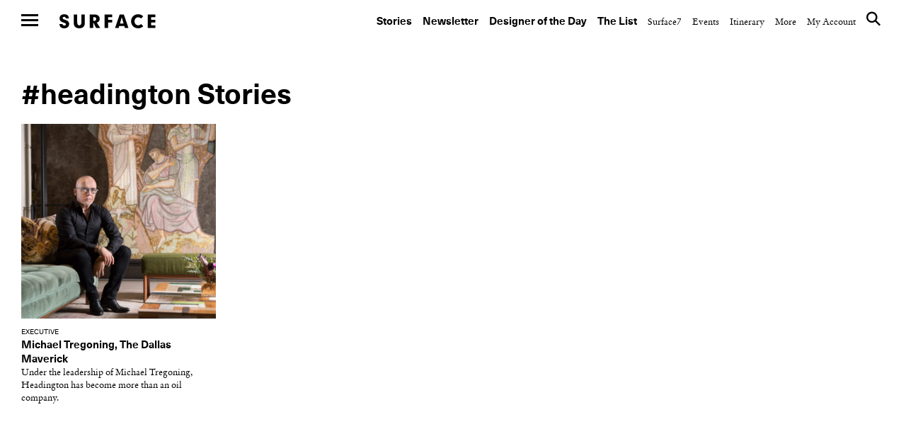

--- FILE ---
content_type: text/html; charset=UTF-8
request_url: https://www.surfacemag.com/articles/tag/headington/
body_size: 13397
content:


<!DOCTYPE html>
<html class="no-js " lang="en-US">
<head>
  <meta charset="utf-8">
  <meta http-equiv="X-UA-Compatible" content="IE=edge">
  <meta name="referrer" content="no-referrer-when-downgrade">
<meta name="robots" content="index, follow, max-image-preview:large, max-snippet:-1, max-video-preview:-1" />
  
  <meta name="viewport" content="width=device-width, minimum-scale=1.0, maximum-scale=1.0, user-scalable=no">
  <meta property="fb:pages" content="17795623260" />

  <meta name="appleid-signin-client-id" content="com.surfacemag.website">
  <meta name="appleid-signin-scope" content="name email">
  <meta name="appleid-signin-redirect-uri" content="https://www.surfacemag.com/login/social/">
  <meta name="appleid-signin-state" content="apple">

  <link rel="shortcut icon" href="https://www.surfacemag.com/app/themes/surface-magazine/favicon.ico">

  <meta name='robots' content='max-image-preview:large' />
	<style>img:is([sizes="auto" i], [sizes^="auto," i]) { contain-intrinsic-size: 3000px 1500px }</style>
	<meta name="robots" content="index, follow, max-image-preview:large, max-snippet:-1, max-video-preview:-1" />
	<!-- This site is optimized with the Yoast SEO plugin v22.9 - https://yoast.com/wordpress/plugins/seo/ -->
	<title>Headington &#8211; SURFACE</title>
	<link rel="canonical" href="https://www.surfacemag.com/articles/tag/headington/" />
	<meta property="og:locale" content="en_US" />
	<meta property="og:type" content="article" />
	<meta property="og:title" content="Headington &#8211; SURFACE" />
	<meta property="og:url" content="https://www.surfacemag.com/articles/tag/headington/" />
	<meta property="og:site_name" content="SURFACE" />
	<meta name="twitter:card" content="summary_large_image" />
	<meta name="twitter:site" content="@SurfaceMag" />
	<script type="application/ld+json" class="yoast-schema-graph">{"@context":"https://schema.org","@graph":[{"@type":"CollectionPage","@id":"https://www.surfacemag.com/articles/tag/headington/","url":"https://www.surfacemag.com/articles/tag/headington/","name":"Headington &#8211; SURFACE","isPartOf":{"@id":"https://www.surfacemag.com/#website"},"primaryImageOfPage":{"@id":"https://www.surfacemag.com/articles/tag/headington/#primaryimage"},"image":{"@id":"https://www.surfacemag.com/articles/tag/headington/#primaryimage"},"thumbnailUrl":"https://images.surfacemag.com/app/uploads/2016/11/133_EXECUTIVE_michael-tregoning_headinton-oil_surfacemag.jpg","breadcrumb":{"@id":"https://www.surfacemag.com/articles/tag/headington/#breadcrumb"},"inLanguage":"en-US"},{"@type":"ImageObject","inLanguage":"en-US","@id":"https://www.surfacemag.com/articles/tag/headington/#primaryimage","url":"https://images.surfacemag.com/app/uploads/2016/11/133_EXECUTIVE_michael-tregoning_headinton-oil_surfacemag.jpg","contentUrl":"https://images.surfacemag.com/app/uploads/2016/11/133_EXECUTIVE_michael-tregoning_headinton-oil_surfacemag.jpg","width":2200,"height":1467},{"@type":"BreadcrumbList","@id":"https://www.surfacemag.com/articles/tag/headington/#breadcrumb","itemListElement":[{"@type":"ListItem","position":1,"name":"Home","item":"https://www.surfacemag.com/"},{"@type":"ListItem","position":2,"name":"Headington"}]},{"@type":"WebSite","@id":"https://www.surfacemag.com/#website","url":"https://www.surfacemag.com/","name":"SURFACE","description":"","potentialAction":[{"@type":"SearchAction","target":{"@type":"EntryPoint","urlTemplate":"https://www.surfacemag.com/?s={search_term_string}"},"query-input":"required name=search_term_string"}],"inLanguage":"en-US"}]}</script>
	<!-- / Yoast SEO plugin. -->


<link rel='dns-prefetch' href='//ajax.googleapis.com' />
<link rel="alternate" type="application/rss+xml" title="SURFACE &raquo; Headington Tag Feed" href="https://www.surfacemag.com/articles/tag/headington/feed/" />
<link rel='stylesheet' id='wp-block-library-css' href='https://www.surfacemag.com/wp/wp-includes/css/dist/block-library/style.min.css?ver=6.8.1' type='text/css' media='all' />
<style id='classic-theme-styles-inline-css' type='text/css'>
/*! This file is auto-generated */
.wp-block-button__link{color:#fff;background-color:#32373c;border-radius:9999px;box-shadow:none;text-decoration:none;padding:calc(.667em + 2px) calc(1.333em + 2px);font-size:1.125em}.wp-block-file__button{background:#32373c;color:#fff;text-decoration:none}
</style>
<style id='global-styles-inline-css' type='text/css'>
:root{--wp--preset--aspect-ratio--square: 1;--wp--preset--aspect-ratio--4-3: 4/3;--wp--preset--aspect-ratio--3-4: 3/4;--wp--preset--aspect-ratio--3-2: 3/2;--wp--preset--aspect-ratio--2-3: 2/3;--wp--preset--aspect-ratio--16-9: 16/9;--wp--preset--aspect-ratio--9-16: 9/16;--wp--preset--color--black: #000000;--wp--preset--color--cyan-bluish-gray: #abb8c3;--wp--preset--color--white: #ffffff;--wp--preset--color--pale-pink: #f78da7;--wp--preset--color--vivid-red: #cf2e2e;--wp--preset--color--luminous-vivid-orange: #ff6900;--wp--preset--color--luminous-vivid-amber: #fcb900;--wp--preset--color--light-green-cyan: #7bdcb5;--wp--preset--color--vivid-green-cyan: #00d084;--wp--preset--color--pale-cyan-blue: #8ed1fc;--wp--preset--color--vivid-cyan-blue: #0693e3;--wp--preset--color--vivid-purple: #9b51e0;--wp--preset--gradient--vivid-cyan-blue-to-vivid-purple: linear-gradient(135deg,rgba(6,147,227,1) 0%,rgb(155,81,224) 100%);--wp--preset--gradient--light-green-cyan-to-vivid-green-cyan: linear-gradient(135deg,rgb(122,220,180) 0%,rgb(0,208,130) 100%);--wp--preset--gradient--luminous-vivid-amber-to-luminous-vivid-orange: linear-gradient(135deg,rgba(252,185,0,1) 0%,rgba(255,105,0,1) 100%);--wp--preset--gradient--luminous-vivid-orange-to-vivid-red: linear-gradient(135deg,rgba(255,105,0,1) 0%,rgb(207,46,46) 100%);--wp--preset--gradient--very-light-gray-to-cyan-bluish-gray: linear-gradient(135deg,rgb(238,238,238) 0%,rgb(169,184,195) 100%);--wp--preset--gradient--cool-to-warm-spectrum: linear-gradient(135deg,rgb(74,234,220) 0%,rgb(151,120,209) 20%,rgb(207,42,186) 40%,rgb(238,44,130) 60%,rgb(251,105,98) 80%,rgb(254,248,76) 100%);--wp--preset--gradient--blush-light-purple: linear-gradient(135deg,rgb(255,206,236) 0%,rgb(152,150,240) 100%);--wp--preset--gradient--blush-bordeaux: linear-gradient(135deg,rgb(254,205,165) 0%,rgb(254,45,45) 50%,rgb(107,0,62) 100%);--wp--preset--gradient--luminous-dusk: linear-gradient(135deg,rgb(255,203,112) 0%,rgb(199,81,192) 50%,rgb(65,88,208) 100%);--wp--preset--gradient--pale-ocean: linear-gradient(135deg,rgb(255,245,203) 0%,rgb(182,227,212) 50%,rgb(51,167,181) 100%);--wp--preset--gradient--electric-grass: linear-gradient(135deg,rgb(202,248,128) 0%,rgb(113,206,126) 100%);--wp--preset--gradient--midnight: linear-gradient(135deg,rgb(2,3,129) 0%,rgb(40,116,252) 100%);--wp--preset--font-size--small: 13px;--wp--preset--font-size--medium: 20px;--wp--preset--font-size--large: 36px;--wp--preset--font-size--x-large: 42px;--wp--preset--spacing--20: 0.44rem;--wp--preset--spacing--30: 0.67rem;--wp--preset--spacing--40: 1rem;--wp--preset--spacing--50: 1.5rem;--wp--preset--spacing--60: 2.25rem;--wp--preset--spacing--70: 3.38rem;--wp--preset--spacing--80: 5.06rem;--wp--preset--shadow--natural: 6px 6px 9px rgba(0, 0, 0, 0.2);--wp--preset--shadow--deep: 12px 12px 50px rgba(0, 0, 0, 0.4);--wp--preset--shadow--sharp: 6px 6px 0px rgba(0, 0, 0, 0.2);--wp--preset--shadow--outlined: 6px 6px 0px -3px rgba(255, 255, 255, 1), 6px 6px rgba(0, 0, 0, 1);--wp--preset--shadow--crisp: 6px 6px 0px rgba(0, 0, 0, 1);}:where(.is-layout-flex){gap: 0.5em;}:where(.is-layout-grid){gap: 0.5em;}body .is-layout-flex{display: flex;}.is-layout-flex{flex-wrap: wrap;align-items: center;}.is-layout-flex > :is(*, div){margin: 0;}body .is-layout-grid{display: grid;}.is-layout-grid > :is(*, div){margin: 0;}:where(.wp-block-columns.is-layout-flex){gap: 2em;}:where(.wp-block-columns.is-layout-grid){gap: 2em;}:where(.wp-block-post-template.is-layout-flex){gap: 1.25em;}:where(.wp-block-post-template.is-layout-grid){gap: 1.25em;}.has-black-color{color: var(--wp--preset--color--black) !important;}.has-cyan-bluish-gray-color{color: var(--wp--preset--color--cyan-bluish-gray) !important;}.has-white-color{color: var(--wp--preset--color--white) !important;}.has-pale-pink-color{color: var(--wp--preset--color--pale-pink) !important;}.has-vivid-red-color{color: var(--wp--preset--color--vivid-red) !important;}.has-luminous-vivid-orange-color{color: var(--wp--preset--color--luminous-vivid-orange) !important;}.has-luminous-vivid-amber-color{color: var(--wp--preset--color--luminous-vivid-amber) !important;}.has-light-green-cyan-color{color: var(--wp--preset--color--light-green-cyan) !important;}.has-vivid-green-cyan-color{color: var(--wp--preset--color--vivid-green-cyan) !important;}.has-pale-cyan-blue-color{color: var(--wp--preset--color--pale-cyan-blue) !important;}.has-vivid-cyan-blue-color{color: var(--wp--preset--color--vivid-cyan-blue) !important;}.has-vivid-purple-color{color: var(--wp--preset--color--vivid-purple) !important;}.has-black-background-color{background-color: var(--wp--preset--color--black) !important;}.has-cyan-bluish-gray-background-color{background-color: var(--wp--preset--color--cyan-bluish-gray) !important;}.has-white-background-color{background-color: var(--wp--preset--color--white) !important;}.has-pale-pink-background-color{background-color: var(--wp--preset--color--pale-pink) !important;}.has-vivid-red-background-color{background-color: var(--wp--preset--color--vivid-red) !important;}.has-luminous-vivid-orange-background-color{background-color: var(--wp--preset--color--luminous-vivid-orange) !important;}.has-luminous-vivid-amber-background-color{background-color: var(--wp--preset--color--luminous-vivid-amber) !important;}.has-light-green-cyan-background-color{background-color: var(--wp--preset--color--light-green-cyan) !important;}.has-vivid-green-cyan-background-color{background-color: var(--wp--preset--color--vivid-green-cyan) !important;}.has-pale-cyan-blue-background-color{background-color: var(--wp--preset--color--pale-cyan-blue) !important;}.has-vivid-cyan-blue-background-color{background-color: var(--wp--preset--color--vivid-cyan-blue) !important;}.has-vivid-purple-background-color{background-color: var(--wp--preset--color--vivid-purple) !important;}.has-black-border-color{border-color: var(--wp--preset--color--black) !important;}.has-cyan-bluish-gray-border-color{border-color: var(--wp--preset--color--cyan-bluish-gray) !important;}.has-white-border-color{border-color: var(--wp--preset--color--white) !important;}.has-pale-pink-border-color{border-color: var(--wp--preset--color--pale-pink) !important;}.has-vivid-red-border-color{border-color: var(--wp--preset--color--vivid-red) !important;}.has-luminous-vivid-orange-border-color{border-color: var(--wp--preset--color--luminous-vivid-orange) !important;}.has-luminous-vivid-amber-border-color{border-color: var(--wp--preset--color--luminous-vivid-amber) !important;}.has-light-green-cyan-border-color{border-color: var(--wp--preset--color--light-green-cyan) !important;}.has-vivid-green-cyan-border-color{border-color: var(--wp--preset--color--vivid-green-cyan) !important;}.has-pale-cyan-blue-border-color{border-color: var(--wp--preset--color--pale-cyan-blue) !important;}.has-vivid-cyan-blue-border-color{border-color: var(--wp--preset--color--vivid-cyan-blue) !important;}.has-vivid-purple-border-color{border-color: var(--wp--preset--color--vivid-purple) !important;}.has-vivid-cyan-blue-to-vivid-purple-gradient-background{background: var(--wp--preset--gradient--vivid-cyan-blue-to-vivid-purple) !important;}.has-light-green-cyan-to-vivid-green-cyan-gradient-background{background: var(--wp--preset--gradient--light-green-cyan-to-vivid-green-cyan) !important;}.has-luminous-vivid-amber-to-luminous-vivid-orange-gradient-background{background: var(--wp--preset--gradient--luminous-vivid-amber-to-luminous-vivid-orange) !important;}.has-luminous-vivid-orange-to-vivid-red-gradient-background{background: var(--wp--preset--gradient--luminous-vivid-orange-to-vivid-red) !important;}.has-very-light-gray-to-cyan-bluish-gray-gradient-background{background: var(--wp--preset--gradient--very-light-gray-to-cyan-bluish-gray) !important;}.has-cool-to-warm-spectrum-gradient-background{background: var(--wp--preset--gradient--cool-to-warm-spectrum) !important;}.has-blush-light-purple-gradient-background{background: var(--wp--preset--gradient--blush-light-purple) !important;}.has-blush-bordeaux-gradient-background{background: var(--wp--preset--gradient--blush-bordeaux) !important;}.has-luminous-dusk-gradient-background{background: var(--wp--preset--gradient--luminous-dusk) !important;}.has-pale-ocean-gradient-background{background: var(--wp--preset--gradient--pale-ocean) !important;}.has-electric-grass-gradient-background{background: var(--wp--preset--gradient--electric-grass) !important;}.has-midnight-gradient-background{background: var(--wp--preset--gradient--midnight) !important;}.has-small-font-size{font-size: var(--wp--preset--font-size--small) !important;}.has-medium-font-size{font-size: var(--wp--preset--font-size--medium) !important;}.has-large-font-size{font-size: var(--wp--preset--font-size--large) !important;}.has-x-large-font-size{font-size: var(--wp--preset--font-size--x-large) !important;}
:where(.wp-block-post-template.is-layout-flex){gap: 1.25em;}:where(.wp-block-post-template.is-layout-grid){gap: 1.25em;}
:where(.wp-block-columns.is-layout-flex){gap: 2em;}:where(.wp-block-columns.is-layout-grid){gap: 2em;}
:root :where(.wp-block-pullquote){font-size: 1.5em;line-height: 1.6;}
</style>
<link rel='stylesheet' id='ewd-feup-style-css' href='https://www.surfacemag.com/app/plugins/front-end-only-users/css/feu-styles.css?ver=6.8.1' type='text/css' media='all' />
<link rel='stylesheet' id='feup-yahoo-pure-css-css' href='https://www.surfacemag.com/app/plugins/front-end-only-users/css/feup-pure.css?ver=6.8.1' type='text/css' media='all' />
<script type="text/javascript" src="https://ajax.googleapis.com/ajax/libs/jquery/3.1.0/jquery.min.js?ver=6.8.1" id="jquery-js"></script>
<script type="text/javascript" src="https://www.surfacemag.com/app/plugins/front-end-only-users/js/ewd-feup-tracking.js?ver=6.8.1" id="ewd-feup-tracking-js"></script>
<script type="text/javascript" id="ewd-feup-password-strength-js-extra">
/* <![CDATA[ */
var ewd_feup_ajax_translations = {"mismatch_label":"Mismatch","too_short_label":"Too Short","weak_label":"Weak","good_label":"Good","strong_label":"Strong"};
/* ]]> */
</script>
<script type="text/javascript" src="https://www.surfacemag.com/app/plugins/front-end-only-users//js/ewd-feup-check-password-strength.js?ver=6.8.1" id="ewd-feup-password-strength-js"></script>
<script type="text/javascript" src="https://www.surfacemag.com/app/plugins/front-end-only-users//js/parsley.min.js?ver=6.8.1" id="parsley-js"></script>
<link rel="https://api.w.org/" href="https://www.surfacemag.com/wp-json/" /><link rel="alternate" title="JSON" type="application/json" href="https://www.surfacemag.com/wp-json/wp/v2/tags/3322" /><link rel="EditURI" type="application/rsd+xml" title="RSD" href="https://www.surfacemag.com/wp/xmlrpc.php?rsd" />
<meta name="generator" content="WordPress 6.8.1" />
<script>var FEUP_Min_Pass = 6;
</script><!-- There is no amphtml version available for this URL. --><?php if ($_SERVER['REQUEST_URI']=='/articles/renaissance-hotels-local-spirit/?nocache=1' || 
          $_SERVER['REQUEST_URI']=='/articles/renaissance-hotels-local-spirit/' ||
          (strpos($_SERVER['REQUEST_URI'],'renaissance-hotels-local-spirit')!==false)) { ?> 


<script async src="https://securepubads.g.doubleclick.net/tag/js/gpt.js"></script>
<script>
  window.googletag = window.googletag || {cmd: []};
  googletag.cmd.push(function() {
    googletag.defineSlot('/21709441770/Master_Surface_Leaderboard', [[320, 50], [468, 60], [970, 90], [970, 250], [728, 90]], 'div-gpt-ad-1576079271773-0').addService(googletag.pubads());
    googletag.pubads().enableSingleRequest();
    googletag.enableServices();
  });
</script>

<?php  } ?>

<meta name="facebook-domain-verification" content="8mxb5sztu0zzgkpgd6m0twvvv8ndzx" />
<!-- chris added -->
<script async src="https://securepubads.g.doubleclick.net/tag/js/gpt.js"></script>
<script>
  window.googletag = window.googletag || {cmd: []};
  googletag.cmd.push(function() {
    googletag.defineSlot('/21709441770/XS_Surface_Banner_300x250', [300, 250], 'div-gpt-ad-1580931428716-0').addService(googletag.pubads());
    googletag.pubads().enableSingleRequest();
    googletag.enableServices();
  });
</script>
		<style type="text/css" id="wp-custom-css">
			@media only screen and (max-width:768px){
	.modal-mobile-width{
		width: 60% !important;
		margin: 0 auto ;
	}
}
@media only screen and (max-width:1024px) and (min-width:992px){
	.header__nav--top {

    padding: 45px 30px 14px 0 !important;
}
	.wrapper {
    margin-top: 50px;
}
}
		</style>
		
  
  <link rel="alternate" type="application/rss+xml" title="Surface Feed" href="/feed">
  <link rel="stylesheet" href="https://www.surfacemag.com/app/themes/surface-magazine/style.css?7d24dbf">
  <link rel="stylesheet" href="https://www.surfacemag.com/app/themes/surface-magazine/ads.css?6166343">

  <!-- Google Tag Manager -->
<script>(function(w,d,s,l,i){w[l]=w[l]||[];w[l].push({'gtm.start':
new Date().getTime(),event:'gtm.js'});var f=d.getElementsByTagName(s)[0],
j=d.createElement(s),dl=l!='dataLayer'?'&l='+l:'';j.async=true;j.src=
'https://www.googletagmanager.com/gtm.js?id='+i+dl;f.parentNode.insertBefore(j,f);
})(window,document,'script','dataLayer','GTM-KJPB9C9');</script>
<!-- End Google Tag Manager -->  <!-- Chartbeat Tag -->
  <script type="text/javascript">
    var _sf_async_config = { uid: 63255, domain: 'surfacemag.com', useCanonical: true };
    (function() {
      function loadChartbeat() {
        window._sf_endpt = (new Date()).getTime();
        var e = document.createElement('script');
        e.setAttribute('language', 'javascript');
        e.setAttribute('type', 'text/javascript');
        e.setAttribute('src','//static.chartbeat.com/js/chartbeat.js');
        document.body.appendChild(e);
      };
      var oldonload = window.onload;
      window.onload = (typeof window.onload != 'function') ?
        loadChartbeat : function() { oldonload(); loadChartbeat(); };
    })();
  </script>
  <!-- End Chartbeat Tag -->
  <!-- Facebook Pixel Code -->
  <script>
    !function(f,b,e,v,n,t,s){if(f.fbq)return;n=f.fbq=function(){n.callMethod?
    n.callMethod.apply(n,arguments):n.queue.push(arguments)};if(!f._fbq)f._fbq=n;
    n.push=n;n.loaded=!0;n.version='2.0';n.queue=[];t=b.createElement(e);t.async=!0;
    t.src=v;s=b.getElementsByTagName(e)[0];s.parentNode.insertBefore(t,s)}(window,
    document,'script','https://connect.facebook.net/en_US/fbevents.js');
    fbq('init', '1265788860131404');
    fbq('track', 'PageView');
  </script>
  <noscript>
    <img height="1" width="1" style="display:none"
  src="https://www.facebook.com/tr?id=1265788860131404&ev=PageView&noscript=1"
  />
  </noscript>
  <!-- End Facebook Pixel Code -->

  <script async='async' src='https://www.googletagservices.com/tag/js/gpt.js'></script>
  <script>
    var googletag = googletag || {};
    googletag.cmd = googletag.cmd || [];
  </script>

  <script>
    /*
    googletag.cmd.push(function() {
      var mapping = googletag.sizeMapping().
        addSize([0, 0], [300, 250]).
        addSize([980, 690], [970, 250]).
        build();

      googletag.defineSlot('/21709441770/TopBanner', [[970, 250], [300, 250]], 'div-gpt-ad-1525799873481-0').defineSizeMapping(mapping).addService(googletag.pubads()).setCollapseEmptyDiv(true);
      googletag.pubads().enableSingleRequest();
      googletag.enableServices();
    });
    */

    googletag.cmd.push(function() {
      var mapping_mobile = googletag.sizeMapping().
      addSize([0, 0], [320, 50]).
      build();

      var mapping = googletag.sizeMapping().
      addSize([1100, 690], [970, 90]).
      build();

      googletag.defineSlot('/21709441770/Master_Surface_Leaderboard', [[320, 50]], 'div-gpt-ad-1549996972438-0').defineSizeMapping(mapping_mobile).addService(googletag.pubads()).setCollapseEmptyDiv(true);
      googletag.defineSlot('/21709441770/Master_Surface_Leaderboard', [[468, 60]], 'div-gpt-ad-1549996972438-1').addService(googletag.pubads()).setCollapseEmptyDiv(true);
      googletag.defineSlot('/21709441770/Master_Surface_Leaderboard', [[970, 90]], 'div-gpt-ad-1549996972438-2').addService(googletag.pubads()).setCollapseEmptyDiv(true);
      googletag.defineSlot('/21709441770/Master_Surface_Leaderboard', [[970, 250]], 'div-gpt-ad-1549996972438-3').addService(googletag.pubads()).setCollapseEmptyDiv(true);

      googletag.defineSlot('/21709441770/Master_Surface_Articles_AllSizes', [[300, 250]], 'div-gpt-ad-1550162843163-0').addService(googletag.pubads()).setCollapseEmptyDiv(true);
      googletag.defineSlot('/21709441770/Master_Surface_Articles_AllSizes', [[468, 60]], 'div-gpt-ad-1550162843163-1').addService(googletag.pubads()).setCollapseEmptyDiv(true);
      googletag.defineSlot('/21709441770/Master_Surface_Articles_AllSizes', [[728, 90]], 'div-gpt-ad-1550162843163-2').addService(googletag.pubads()).setCollapseEmptyDiv(true);
      googletag.defineSlot('/21709441770/Master_Surface_Articles_AllSizes', [[970, 90], [970, 250]], 'div-gpt-ad-1550162843163-3').addService(googletag.adSlot).setCollapseEmptyDiv(true);
      googletag.defineSlot('/21709441770/Master_Surface_Articles_AllSizes', [[300, 250]], 'div-gpt-ad-1550162843163-4').addService(googletag.pubads()).setCollapseEmptyDiv(true);
      googletag.defineSlot('/21709441770/Master_Surface_Articles_AllSizes', [[468, 60]], 'div-gpt-ad-1550162843163-5').addService(googletag.pubads()).setCollapseEmptyDiv(true);
      googletag.defineSlot('/21709441770/Master_Surface_Articles_AllSizes', [[728, 90]], 'div-gpt-ad-1550162843163-6').addService(googletag.pubads()).setCollapseEmptyDiv(true);
      googletag.defineSlot('/21709441770/Master_Surface_Articles_AllSizes', [[970, 90], [970, 250]], 'div-gpt-ad-1550162843163-7').addService(googletag.adSlot).setCollapseEmptyDiv(true);

      googletag.defineSlot('/21709441770/XS_Surface_Banner_300x250', [300, 250], 'div-gpt-ad-1549397546427-0').addService(googletag.pubads()).setCollapseEmptyDiv(true);
      googletag.defineSlot('/21709441770/XS_Surface_Banner_300x250', [300, 250], 'div-gpt-ad-1549397546427-1').addService(googletag.pubads()).setCollapseEmptyDiv(true);
      googletag.defineSlot('/21709441770/XS_Surface_Banner_300x250', [300, 250], 'div-gpt-ad-1549397546427-2').addService(googletag.pubads()).setCollapseEmptyDiv(true);
      googletag.defineSlot('/21709441770/XS_Surface_Banner_300x250', [300, 250], 'div-gpt-ad-1549397546427-3').addService(googletag.pubads()).setCollapseEmptyDiv(true);

      /*
      googletag.defineSlot('/21709441770/XS_Surface_Interstitial_300x400', [300, 400], 'div-gpt-ad-1549398230985-0').addService(googletag.pubads()).setCollapseEmptyDiv(true);

      googletag.defineSlot('/21709441770/XS_Surface_Interstitial_320x480', [320, 480], 'div-gpt-ad-1549398377836-0').addService(googletag.pubads()).setCollapseEmptyDiv(true);
      */

      googletag.defineSlot('/21709441770/M_Surface_Banner_970x250', [[970, 250], [970, 90]], 'div-gpt-ad-1549994597477-0').addService(googletag.pubads()).setCollapseEmptyDiv(true);
      googletag.defineSlot('/21709441770/M_Surface_Banner_970x250', [[970, 250], [970, 90]], 'div-gpt-ad-1549994597477-1').addService(googletag.pubads()).setCollapseEmptyDiv(true);
      googletag.defineSlot('/21709441770/M_Surface_Banner_970x250', [[970, 250], [970, 90]], 'div-gpt-ad-1549994597477-2').addService(googletag.pubads()).setCollapseEmptyDiv(true);

      googletag.defineSlot('/21709441770/M_Surface_Banner_300x250', [300, 250], 'div-gpt-ad-1549899810883-0').addService(googletag.pubads()).setCollapseEmptyDiv(true);
      googletag.defineSlot('/21709441770/M_Surface_Banner_300x250', [300, 250], 'div-gpt-ad-1549899810883-1').addService(googletag.pubads()).setCollapseEmptyDiv(true);
      googletag.defineSlot('/21709441770/M_Surface_Banner_300x250', [300, 250], 'div-gpt-ad-1549899810883-2').addService(googletag.pubads()).setCollapseEmptyDiv(true);
      googletag.defineSlot('/21709441770/M_Surface_Banner_300x250', [300, 250], 'div-gpt-ad-1549899810883-3').addService(googletag.pubads()).setCollapseEmptyDiv(true);
      googletag.defineSlot('/21709441770/M_Surface_Banner_300x250', [300, 250], 'div-gpt-ad-1549899810883-4').addService(googletag.pubads()).setCollapseEmptyDiv(true);
      googletag.defineSlot('/21709441770/M_Surface_Banner_300x250', [300, 250], 'div-gpt-ad-1549899810883-5').addService(googletag.pubads()).setCollapseEmptyDiv(true);
      googletag.defineSlot('/21709441770/M_Surface_Banner_300x250', [300, 250], 'div-gpt-ad-1549899810883-6').addService(googletag.pubads()).setCollapseEmptyDiv(true);
      googletag.defineSlot('/21709441770/M_Surface_Banner_300x250', [300, 250], 'div-gpt-ad-1549899810883-7').addService(googletag.pubads()).setCollapseEmptyDiv(true);
      googletag.defineSlot('/21709441770/M_Surface_Banner_300x250', [300, 250], 'div-gpt-ad-1549899810883-8').addService(googletag.pubads()).setCollapseEmptyDiv(true);
      googletag.defineSlot('/21709441770/M_Surface_Banner_300x250', [300, 250], 'div-gpt-ad-1549899810883-9').addService(googletag.pubads()).setCollapseEmptyDiv(true);

      googletag.defineSlot('/21709441770/M_Surface_Native', ['fluid'], 'div-gpt-ad-1549911903741-0').addService(googletag.pubads()).setCollapseEmptyDiv(true);

      googletag.pubads().enableSingleRequest();
      googletag.pubads().collapseEmptyDivs();

      // Set key-value targeting for entire page
      googletag.pubads().setTargeting('cms_id', ['14311']);
      googletag.pubads().setTargeting('cms_type', ['']);

      googletag.enableServices();
    });

</script>
  <style type="text/css">
    .wrapper {
      overflow-x: hidden !important;
    }
  </style>

    <script>
        function favoriteComponent(id, saved = false, show_text = false)
        {
            return {
                not_logged_in: false,
                show_text: show_text,
                saved: saved,
                post_id: id,

                checkFavorite() {
                    var xm = this;

                    axios.get('/wp-json/shelters/v1/has-favorite/' + id)
                        .then(function(response) {
                            xm.saved = response.data.saved;
                        })
                        .catch(function() {
                            // Do nothing
                        })
                },

                favorite() {
                    var xm = this;
                    var url = xm.saved ? '/wp-json/shelters/v1/unfavorite/' + id
                        : '/wp-json/shelters/v1/favorite/' + id;

                    axios.get(url)
                        .then(function (response) {
                            if (response.data.status) {
                                xm.saved = !xm.saved;
                            }
                        })
                        .catch(function (error) {
                            if (error.response.status === 401) {
                                window.location = '/login/?redirect=shelter' + id + '&fav=1';
                            }
                        });
                }
            }
        }
    </script>

    

</head>

<body class="archive tag tag-headington tag-3322 wp-theme-surface-magazine page-has-ads " data-script="Global">

<!-- Google Tag Manager (noscript) -->
<noscript><iframe src="https://www.googletagmanager.com/ns.html?id=GTM-KJPB9C9"
height="0" width="0" style="display:none;visibility:hidden"></iframe></noscript>
<!-- End Google Tag Manager (noscript) -->
  
<div class="ads ads__header" data-script="Ads">

  <style>
    .ads__link {
      display: none;
    }

    @media (min-width: 980px) {
      .ads__link__mobile {
        display: none;
      }
      .ads__link {
        display: block;
      }
    }
  </style>
  </div>

     <div>
            <input type="checkbox" id="nav-toggle" name="nav-toggle"/>
  <label class="nav-underlay" for="nav-toggle"></label>

  <header role="navigation" class="header header--top">
    <label for="nav-toggle" class="nav-hamburger">
      <span class="btn-hamburger">
        <span></span>
        <span></span>
        <span></span>
      </span>
    </label>

    <a href="/" class="logo" title="surface">Surface</a>

    <nav class="header__nav header__nav--top">
      <ul>
    <li id="menu-item-184004" class="header__nav--primary menu-item menu-item-type-custom menu-item-object-custom menu-item-184004"><a href="https://www.surfacemag.com/articles/">Stories</a></li>
<li id="menu-item-184005" class="header__nav--primary menu-item menu-item-type-custom menu-item-object-custom menu-item-184005"><a href="https://www.surfacemag.com/design-dispatch-subscribe/">Newsletter</a></li>
<li id="menu-item-184006" class="header__nav--primary menu-item menu-item-type-custom menu-item-object-custom menu-item-184006"><a href="https://www.surfacemag.com/articles/category/designer-of-the-day/">Designer of the Day</a></li>
<li id="menu-item-184007" class="header__nav--primary menu-item menu-item-type-custom menu-item-object-custom menu-item-184007"><a href="https://www.surfacemag.com/the-list/">The List</a></li>
<li id="menu-item-184017" class="menu-item menu-item-type-custom menu-item-object-custom menu-item-184017"><a href="/articles/category/surface-7/">Surface7</a></li>
<li id="menu-item-184018" class="menu-item menu-item-type-custom menu-item-object-custom menu-item-184018"><a href="/articles/category/other/events/">Events</a></li>
<li id="menu-item-184019" class="menu-item menu-item-type-custom menu-item-object-custom menu-item-184019"><a href="/events/">Itinerary</a></li>
    <li class="hide-side">
        <a href="javascript://" class="header__nav--link">More</a>
        <ul>
    <li id="menu-item-9742" class="menu-item menu-item-type-post_type menu-item-object-page menu-item-9742"><a href="https://www.surfacemag.com/about/">About</a></li>
<li id="menu-item-87673" class="menu-item menu-item-type-post_type menu-item-object-page menu-item-87673"><a href="https://www.surfacemag.com/masthead/">Masthead</a></li>
<li id="menu-item-9743" class="menu-item menu-item-type-post_type menu-item-object-page menu-item-9743"><a href="https://www.surfacemag.com/contact/">Contact</a></li>
<li id="menu-item-9741" class="menu-item menu-item-type-post_type menu-item-object-page menu-item-9741"><a href="https://www.surfacemag.com/advertising/">Advertise</a></li>
<li id="menu-item-44954" class="menu-item menu-item-type-custom menu-item-object-custom menu-item-44954"><a href="http://surfacemedia.com/portfolio/surfacestudios/">Surface Studios</a></li>
<li id="menu-item-128854" class="menu-item menu-item-type-custom menu-item-object-custom menu-item-128854"><a href="/videos/">Videos</a></li>
<li id="menu-item-9744" class="menu-item menu-item-type-post_type menu-item-object-page menu-item-9744"><a href="https://www.surfacemag.com/careers/">Careers</a></li>
<li id="menu-item-26536" class="menu-item menu-item-type-post_type menu-item-object-page menu-item-26536"><a href="https://www.surfacemag.com/legal/">Legal</a></li>
<li id="menu-item-89729" class="menu-item menu-item-type-custom menu-item-object-custom menu-item-89729"><a href="https://www.surfacemag.com/feed">RSS</a></li>
    <li class="site-credit">
        <a href="" class="header__nav--link">Site Credit</a>
        <a target="_blank" class="hover" href="http://www.kingandpartners.com">King &amp; Partners</a>
    </li>
    <li class="hide-side">
        <!--       
      <div class="login">
        <a href="#" class="header__nav--link">Login</a>
      </div>
 -->    </li>
</ul>
    </li>
    <li>
        <a href="https://www.surfacemag.com/login/" class="header__nav--link">My Account</a>
    </li>
    <li class="hide-side header__nav--search" data-script="Search">
        <a href="#" class="header__nav--link"><i class="icon-surface_search"></i></a>
    </li>
</ul>
    </nav>
  </header>
            <header role="navigation" class="header header--side">
    <label for="nav-toggle" class="nav-hamburger">
      <span class="btn-hamburger">
        <span></span>
        <span></span>
        <span></span>
      </span>
    </label>

    <nav class="header__nav header__nav--side">
      <ul>
    <li class="header__nav--primary menu-item menu-item-type-custom menu-item-object-custom menu-item-184004"><a href="https://www.surfacemag.com/articles/">Stories</a></li>
<li class="header__nav--primary menu-item menu-item-type-custom menu-item-object-custom menu-item-184005"><a href="https://www.surfacemag.com/design-dispatch-subscribe/">Newsletter</a></li>
<li class="header__nav--primary menu-item menu-item-type-custom menu-item-object-custom menu-item-184006"><a href="https://www.surfacemag.com/articles/category/designer-of-the-day/">Designer of the Day</a></li>
<li class="header__nav--primary menu-item menu-item-type-custom menu-item-object-custom menu-item-184007"><a href="https://www.surfacemag.com/the-list/">The List</a></li>
<li class="menu-item menu-item-type-custom menu-item-object-custom menu-item-184017"><a href="/articles/category/surface-7/">Surface7</a></li>
<li class="menu-item menu-item-type-custom menu-item-object-custom menu-item-184018"><a href="/articles/category/other/events/">Events</a></li>
<li class="menu-item menu-item-type-custom menu-item-object-custom menu-item-184019"><a href="/events/">Itinerary</a></li>
    <li class="hide-side header__nav--more">
        <a href="javascript://" class="header__nav--link">More</a>
        <nav class="header__subnav--top">
            <ul>
    <li class="menu-item menu-item-type-post_type menu-item-object-page menu-item-9742"><a href="https://www.surfacemag.com/about/">About</a></li>
<li class="menu-item menu-item-type-post_type menu-item-object-page menu-item-87673"><a href="https://www.surfacemag.com/masthead/">Masthead</a></li>
<li class="menu-item menu-item-type-post_type menu-item-object-page menu-item-9743"><a href="https://www.surfacemag.com/contact/">Contact</a></li>
<li class="menu-item menu-item-type-post_type menu-item-object-page menu-item-9741"><a href="https://www.surfacemag.com/advertising/">Advertise</a></li>
<li class="menu-item menu-item-type-custom menu-item-object-custom menu-item-44954"><a href="http://surfacemedia.com/portfolio/surfacestudios/">Surface Studios</a></li>
<li class="menu-item menu-item-type-custom menu-item-object-custom menu-item-128854"><a href="/videos/">Videos</a></li>
<li class="menu-item menu-item-type-post_type menu-item-object-page menu-item-9744"><a href="https://www.surfacemag.com/careers/">Careers</a></li>
<li class="menu-item menu-item-type-post_type menu-item-object-page menu-item-26536"><a href="https://www.surfacemag.com/legal/">Legal</a></li>
<li class="menu-item menu-item-type-custom menu-item-object-custom menu-item-89729"><a href="https://www.surfacemag.com/feed">RSS</a></li>
    <li class="site-credit">
        <a href="" class="header__nav--link">Site Credit</a>
        <a target="_blank" class="hover" href="http://www.kingandpartners.com">King &amp; Partners</a>
    </li>
    <li class="hide-side">
        <!--       
      <div class="login">
        <a href="#" class="header__nav--link">Login</a>
      </div>
 -->    </li>
</ul>
        </nav>
    </li>
    <li>
        <a href="https://www.surfacemag.com/login/" class="header__nav--link">My Account</a>
    </li>
    <li class="hide-side header__nav--search" data-script="Search">
        <a href="#" class="header__nav--link"><i class="icon-surface_search"></i></a>
    </li>
</ul>
    </nav>

    <nav class="header__subnav--side">
      <ul>
    <li class="menu-item menu-item-type-post_type menu-item-object-page menu-item-9742"><a href="https://www.surfacemag.com/about/">About</a></li>
<li class="menu-item menu-item-type-post_type menu-item-object-page menu-item-87673"><a href="https://www.surfacemag.com/masthead/">Masthead</a></li>
<li class="menu-item menu-item-type-post_type menu-item-object-page menu-item-9743"><a href="https://www.surfacemag.com/contact/">Contact</a></li>
<li class="menu-item menu-item-type-post_type menu-item-object-page menu-item-9741"><a href="https://www.surfacemag.com/advertising/">Advertise</a></li>
<li class="menu-item menu-item-type-custom menu-item-object-custom menu-item-44954"><a href="http://surfacemedia.com/portfolio/surfacestudios/">Surface Studios</a></li>
<li class="menu-item menu-item-type-custom menu-item-object-custom menu-item-128854"><a href="/videos/">Videos</a></li>
<li class="menu-item menu-item-type-post_type menu-item-object-page menu-item-9744"><a href="https://www.surfacemag.com/careers/">Careers</a></li>
<li class="menu-item menu-item-type-post_type menu-item-object-page menu-item-26536"><a href="https://www.surfacemag.com/legal/">Legal</a></li>
<li class="menu-item menu-item-type-custom menu-item-object-custom menu-item-89729"><a href="https://www.surfacemag.com/feed">RSS</a></li>
    <li class="site-credit">
        <a href="" class="header__nav--link">Site Credit</a>
        <a target="_blank" class="hover" href="http://www.kingandpartners.com">King &amp; Partners</a>
    </li>
    <li class="hide-side">
        <!--       
      <div class="login">
        <a href="#" class="header__nav--link">Login</a>
      </div>
 -->    </li>
</ul>
    </nav>

    <nav class="header__footer">
      <!--       
      <div class="login">
        <a href="#" class="header__nav--link">Login</a>
      </div>
 -->      <ul class="social">
        <li><a href="//twitter.com/SurfaceMag" class="icon icon-twitter" target="_blank" title="twitter"></a></li>
        <li><a href="//www.instagram.com/surfacemag/" class="icon icon-instagram" target="_blank" title="instagram"></a></li>
        <li><a href="//www.facebook.com/surfacemag" class="icon icon-facebook" target="_blank" title="facebook"></a></li>
        <li><a href="//www.pinterest.com/surfacemag/" class="icon icon-pinterest" target="_blank" title="Pinterest"></a></li>
       <li><a href="//www.youtube.com/surfacemedia/videos" class="icon icon-youtube" target="_blank" title="YouTube"></a></li>
      </ul>
    </nav>
  </header>

         <!--
          <div class='home-billboard'>
               <iframe id='a299ea34' name='a299ea34' src='https://ads.chriscaputo.com/delivery/afr.php?zoneid=5&amp;cb=INSERT_RANDOM_NUMBER_HERE' frameborder='0' scrolling='no' width='970' height='250' allow='autoplay'><a href='https://ads.chriscaputo.com/delivery/ck.php?n=a3196aa5&amp;cb=INSERT_RANDOM_NUMBER_HERE' target='_blank'><img src='https://ads.chriscaputo.com/delivery/avw.php?zoneid=5&amp;cb=INSERT_RANDOM_NUMBER_HERE&amp;n=a3196aa5' border='0' alt='' /></a></iframe>
          </div>
         -->
     </div>


<div class="wrapper">

          

	<style>
    .ads__article_header {
      display: block;
      text-align: center;
    }

    @media (max-width: 1200px) {
      .ads__article_header {
        display: none;
      }
     
    }
   @media screen and (max-width: 600px) {
      .container-ad-leaderboard {
        width: 30px;
      }
     
    }
  </style>
  
  <div class="container-ad-leaderboard" style="overflow: hidden;  ">
	 <!--  <div class="ads__article_header" > <center>
  Revive Adserver iFrame Tag - Generated with Revive Adserver v5.0.4
<iframe id='afa09943' name='afa09943' src='https://ads.chriscaputo.com/delivery/afr.php?zoneid=5&amp;cb=INSERT_RANDOM_NUMBER_HERE' frameborder='0' scrolling='no' width='90%'  style='
	    margin-top: 60px;'  allow='autoplay'><a href='https://ads.chriscaputo.com/delivery/ck.php?n=af620d25&amp;cb=INSERT_RANDOM_NUMBER_HERE' target='_blank'><img src='https://ads.chriscaputo.com/delivery/avw.php?zoneid=5&amp;cb=INSERT_RANDOM_NUMBER_HERE&amp;n=af620d25' border='0' alt='' /></a></iframe>

	  </center> </div> 	 -->

    <div class="home-mobile-leaderboard">
      <div class='home-mobile-leaderboard_mobile'
           style='width:320px; margin: 0 auto; text-align: center;'>
          
          <!-- Revive Adserver iFrame Tag - Generated with Revive Adserver v5.0.4 -->
          
                    
          <!-- Revive Adserver Asynchronous JS Tag - Generated with Revive Adserver v5.0.4 -->
            <ins data-revive-zoneid="6" data-revive-id="77d4dbede7360e235ae3f4184053a20c"></ins>
            <script async src="//ads.chriscaputo.com/delivery/asyncjs.php"></script>

      </div>
    </div>
  </div>

<main role="main" class="listings listings-articles" id="listings" data-script="Tags">
  <div class="container">

    <header class="listings-header">
      <h1 class="title">#headington Stories</h1>
    </header>

            <section class="grid ajax-grid">
            <article class="grid__item" id="article-14311">
    <figure class="grid__item--figure" id="article=14311">
        <a href="https://www.surfacemag.com/articles/dallas-maverick-michael-tregoning-headington-oil/" class="grid__item--link grid__item--img"
           style="background-image:url(https://images.surfacemag.com/app/uploads/2016/11/133_EXECUTIVE_michael-tregoning_headinton-oil_surfacemag-500x333.jpg)"></a>
        <figcaption class="grid__item--caption">
            <!-- <a href="" class="grid__item--link" > -->
            <cite class="grid__item--cat">Executive</cite>
            <h5 class="grid__item--title">Michael Tregoning, The Dallas Maverick</h5>
            <p class="grid__item--blurb">Under the leadership of Michael Tregoning, Headington has become more than an oil company.</p>
            <!-- </a> -->
        </figcaption>
    </figure>
</article>
        </section>
      </div>
</main>

<div id="searchOverlay" class="search overlay">

  <div class="overlay__inner-content">

    <a href="#" class="overlay__back search__back"><i class="icon icon-slide_smallarrow_left"></i>Back</a>

        <form role="search" method="get" class="search__form" action="https://www.surfacemag.com/">
      <label class="search__form--label">
        <span class="screen-reader-text">Search for:</span>
      </label>

      <input type="search" class="search__form--field" placeholder="Search Surface" value="" name="s" />

      <input type="hidden" value="site" name="search_type" />

      <button type="submit" class="search__form--submit"><span class="screen-reader-text">Search</span></button>

          </form>


    
  <section class="section section__popular">
    <h3 class="section--cat">Most Viewed</h3>

    <section class="grid">
      <article class="grid__item" id="article-200233">
    <figure class="grid__item--figure" id="article=200233">
        <a href="https://www.surfacemag.com/articles/california-college-of-arts-closes/" class="grid__item--link grid__item--img"
           style="background-image:url(https://www.surfacemag.com/app/uploads/2026/01/california-college-of-the-arts-500x375.jpeg)"></a>
        <figcaption class="grid__item--caption">
            <!-- <a href="" class="grid__item--link" > -->
            <cite class="grid__item--cat">DESIGN DISPATCH</cite>
            <h5 class="grid__item--title">San Francisco Loses Its Last Art School, and Other News</h5>
            <p class="grid__item--blurb">Plus, the fashion world's five-day-in-office baseline, and a revamp for Philly's Avenue of the...</p>
            <!-- </a> -->
        </figcaption>
    </figure>
</article>
<article class="grid__item" id="article-200223">
    <figure class="grid__item--figure" id="article=200223">
        <a href="https://www.surfacemag.com/articles/lvmh-watch-week-2026-zenith-ceramic/" class="grid__item--link grid__item--img"
           style="background-image:url(https://www.surfacemag.com/app/uploads/2026/01/5-LIFE-2-1_DEFY-Skyline_49.9300.3620.07.I001_16x9-500x281.jpg)"></a>
        <figcaption class="grid__item--caption">
            <!-- <a href="" class="grid__item--link" > -->
            <cite class="grid__item--cat">WATCHES</cite>
            <h5 class="grid__item--title">Zenith Casts Two New DEFY Models in Ceramic</h5>
            <p class="grid__item--blurb"></p>
            <!-- </a> -->
        </figcaption>
    </figure>
</article>
<article class="grid__item" id="article-200256">
    <figure class="grid__item--figure" id="article=200256">
        <a href="https://www.surfacemag.com/articles/harry-nuriev-baccarat-crystal-ball/" class="grid__item--link grid__item--img"
           style="background-image:url()"></a>
        <figcaption class="grid__item--caption">
            <!-- <a href="" class="grid__item--link" > -->
            <cite class="grid__item--cat">DESIGN</cite>
            <h5 class="grid__item--title">Harry Nuriev’s Baccarat Crystal Ball</h5>
            <p class="grid__item--blurb"></p>
            <!-- </a> -->
        </figcaption>
    </figure>
</article>
<article class="grid__item" id="article-200290">
    <figure class="grid__item--figure" id="article=200290">
        <a href="https://www.surfacemag.com/articles/eva-foundation-bucharest-romania/" class="grid__item--link grid__item--img"
           style="background-image:url(https://www.surfacemag.com/app/uploads/2026/01/16_Eva-Foundation-Install_VP-500x267.jpg)"></a>
        <figcaption class="grid__item--caption">
            <!-- <a href="" class="grid__item--link" > -->
            <cite class="grid__item--cat">ART</cite>
            <h5 class="grid__item--title">In Romania’s “Little Paris,” an Unlikely Showcase of Transnational Women Artists</h5>
            <p class="grid__item--blurb">EVA Foundation's inaugural exhibition makes works by Judy Chicago, Alice Neel, Wangechi Mutu, Andra </p>
            <!-- </a> -->
        </figcaption>
    </figure>
</article>
<article class="grid__item" id="article-200295">
    <figure class="grid__item--figure" id="article=200295">
        <a href="https://www.surfacemag.com/articles/valentino-garavani-death/" class="grid__item--link grid__item--img"
           style="background-image:url(https://www.surfacemag.com/app/uploads/2026/01/valentino-500x500.jpg)"></a>
        <figcaption class="grid__item--caption">
            <!-- <a href="" class="grid__item--link" > -->
            <cite class="grid__item--cat">DESIGN DISPATCH</cite>
            <h5 class="grid__item--title">Fashion and Entertainment Scions Mourn Valentino, and Other News</h5>
            <p class="grid__item--blurb">Plus, the Met's new union vote makes it the largest U.S. cultural institution with a collective...</p>
            <!-- </a> -->
        </figcaption>
    </figure>
</article>

    </section>
  </section>


  </div>
</div>




<script type="speculationrules">
{"prefetch":[{"source":"document","where":{"and":[{"href_matches":"\/*"},{"not":{"href_matches":["\/wp\/wp-*.php","\/wp\/wp-admin\/*","\/app\/uploads\/*","\/app\/*","\/app\/plugins\/*","\/app\/themes\/surface-magazine\/*","\/*\\?(.+)"]}},{"not":{"selector_matches":"a[rel~=\"nofollow\"]"}},{"not":{"selector_matches":".no-prefetch, .no-prefetch a"}}]},"eagerness":"conservative"}]}
</script>
<!-- /21709441770/XS_Surface_Banner_300x250  chris added2-->
<script>
   var x = document.getElementsByClassName("article__footer");
   x[0].innerHTML = '<div id="div-gpt-ad-1580931428716-0" style="width: 300px; height: 250px; margin-left: auto; margin-right: auto;"></div>' + x[0].innerHTML;
  
//document.getElementById('article').innerHTML += '<div id="div-gpt-ad-1580931428716-0" style="width: 300px; height: 250px; margin-left: auto; margin-right: auto;"></div>';
  googletag.cmd.push(function() { googletag.display('div-gpt-ad-1580931428716-0'); });
  </script>                                                 

<?php if ($_SERVER['REQUEST_URI']=='/articles/renaissance-hotels-local-spirit/?nocache=1' || 
          $_SERVER['REQUEST_URI']=='/articles/renaissance-hotels-local-spirit/' ||
          (strpos($_SERVER['REQUEST_URI'],'renaissance-hotels-local-spirit')!==false)) { ?> 


<!-- /21709441770/Master_Surface_Leaderboard -->


  <script>
    
    var firstElementWithClass = document.querySelector('.container-ad-leaderboard');
    firstElementWithClass.innerHTML = "<div class='home-mobile-leaderboard'><div id='div-gpt-ad-1576079271773-0' style='width: 728px; margin: 0 auto; text-align: center;'></div></div>";
    googletag.cmd.push(function() { googletag.display('div-gpt-ad-1576079271773-0'); });
  </script>
</div>

<?php } ?>

<?php if ($_SERVER['REQUEST_URI']=='') { ?>
<script>
 var firstElementWithClass = document.querySelector('.container-ad-leaderboard');
firstElementWithClass.innerHTML = '<div class="home-mobile-leaderboard"></div>';
</script>
<?php }  ?>
<script>!function(){var e=document.querySelector(".container-ad-leaderboard .home-mobile-leaderboard");if(e&&"/articles/1stdibs-50-party/"===window.location.pathname){var t=document.createElement("div");t.style.textAlign="center";var a=document.createElement("a");a.href="https://www.surfacemag.com/articles/net-jets-cessna-citation-longitude/",a.onclick=function(e){e.preventDefault();var t=(new Date).getTime(),a=document.createElement("img");a.src="https://dts.innovid.com/placement/1i7fso/video/1met2d/action/clktru/cb/"+t,a.width="1",a.height="1",a.border="0",document.getElementsByTagName("body")[0].appendChild(a),setTimeout(function(){window.location.href="https://www.surfacemag.com/articles/net-jets-cessna-citation-longitude/"},500)};var o=document.createElement("source");o.src="https://images.surfacemag.com/app/uploads/2019/11/22114936/NETJETS_TRAFFIC-DRIVER_RESIZE-V2-Converted.mov",o.type="video/mp4";var n=document.createElement("video");n.muted="true",n.autoplay="true",n.loop="true",n.style.maxWidth="100%",n.style.height="auto",n.appendChild(o),a.appendChild(n),t.appendChild(a),e.prepend(t),n.onplay=function(){console.log("tracker fired");var e=(new Date).getTime(),t=document.createElement("img");t.src="https://dts.innovid.com/placement/1i7fso/video/1met2d/action/play/cb/"+e,t.width="1",t.height="1",t.border="0",document.getElementsByTagName("body")[0].appendChild(t);var a=document.createElement("img");a.src="https://tps30.doubleverify.com/visit.jpg?ctx=3696283&cmp=66952&sid=5595&plc=1598997&adsrv=118&dvtagver=6.1.img&tagtype=video",a.width="1",a.height="1",a.border="0",document.getElementsByTagName("body")[0].appendChild(a)}}}();</script>
<!-- Facebook Pixel Code -->
<script>
!function(f,b,e,v,n,t,s)
{if(f.fbq)return;n=f.fbq=function(){n.callMethod?
n.callMethod.apply(n,arguments):n.queue.push(arguments)};
if(!f._fbq)f._fbq=n;n.push=n;n.loaded=!0;n.version='2.0';
n.queue=[];t=b.createElement(e);t.async=!0;
t.src=v;s=b.getElementsByTagName(e)[0];
s.parentNode.insertBefore(t,s)}(window,document,'script',
'https://connect.facebook.net/en_US/fbevents.js');
 fbq('init', '3127197437297483'); 
fbq('track', 'PageView');
</script>
<noscript>
 <img height="1" width="1" 
src="https://www.facebook.com/tr?id=3127197437297483&ev=PageView
&noscript=1"/>
</noscript>
<!-- End Facebook Pixel Code --><script type="text/javascript" id="site-min-js-extra">
/* <![CDATA[ */
var myAjax = {"ajaxurl":"https:\/\/www.surfacemag.com\/wp\/wp-admin\/admin-ajax.php"};
/* ]]> */
</script>
<script type="text/javascript" src="https://www.surfacemag.com/app/themes/surface-magazine/site.min.js?ver=6.8.1" id="site-min-js"></script>
<script type="text/javascript" src="https://cdn.jsdelivr.net/gh/alpinejs/alpine@v2.8.1/dist/alpine.min.js" id="alpine-js-js"></script>
<script type="text/javascript" src="https://cdn.jsdelivr.net/npm/axios/dist/axios.min.js" id="axios-js-js"></script>
</div>
<!-- end .wrapper -->


<style>
  .modal-mobile-width{
width:60%
  }
  @media (max-width: 768px) {
  .model-image {
   flex-direction: column;
  }
   @media only screen and (max-width: 1024px) and (min-width: 992px){
.header__nav--top {
    padding: 45px 35px 14px 0;
}
main#home {
    margin-top: 30px;
}
.hero {
    margin-top: 30px !important;
}

}
}
</style>

<div id="share-modal" class=" hidden fixed top-0 bottom-0 w-full" style="z-index: 1000" >
    <a href="#" onclick="document.getElementById('share-modal').classList.add('hidden')"
       class="absolute bg-black-20 top-0 bottom-0 w-full"></a>
    <div class="absolute top-0 bottom-0 w-full pointer-events-none" style="
    align-items: center;
    display: flex;
">
        <div class="bg-white  mx-auto w-full  pointer-events-auto modal-mobile-width" >
            <!-- <ul>
                <li><a data-share-twitter target="_blank" class="share__link share__link-twitter"
                       href="http://twitter.com/share?text=https://surfacemag.comurl=https://surfacemag.com"
                       data-text="">
                        <i class="icon icon-twitter"></i><span>Tweet</span></a></li>
                <li><a data-share-facebook target="_blank" class="share__link share__link-facebook"
                       href="https://www.facebook.com/sharer/sharer.php?u=http%3A%2F%2Fsurfacemag.test%2Fshelter%2Fs%2Fwilton-manors-home%2F">
                        <i class="icon icon-facebook"></i><span>Facebook</span></a></li>
                <li><a data-share-pinterest target="_blank" class="share__link share__link-pinterest"
                       href="http://pinterest.com/pin/create/button/?url=https://surfacemag.com">
                        <i class="icon icon-pinterest"></i><span>Pin It</span></a></li>
                <li><a data-share-email class="share__link share__link-email"
                       href="mailto:?subject=SurfaceMag&amp;body=https://surfacemag.com">
                        <i class="icon icon-email"></i><span>Email</span></a></li>
                <li class="share-url">
                    <a data-share-url class="share__link share__link-link"
                       href="https://surfacemag.com"
                       onclick="copyText('shareLink'); return false;">
                        <i class="icon icon-copy_link"></i><span>Copy url</span></a>
                    <input data-share-url type="text" value="https://surfacemag.com"
                           id="shareLink" class="shareLink share__input">
                </li>
            </ul> -->
              <section class="page__full model-image" style="display:flex; align-items: end;">
                <div class="Column "  >
                <img src="https://images.surfacemag.com/app/uploads/2018/05/23145316/NEWSLETTER_PAGE-550x550.jpg"  alt="newLetter Iamge"/>
              </div>
        <div class="copy-wrapper"style="    position: relative; padding-top:15px;" >
          <a href="#" style="    position: absolute;
    right: 12px;
    background: white;
    border-radius: 15px;
    border: 1px solid #000;
    padding: 0px 6px;
" onclick="document.getElementById('share-modal').classList.add('hidden')"
      >x</a>
          <div class="Row">
            <div class="Row__content">
              <div
                style="display:flex;width:100%;flex-direction:inherit;background:transparent;border-style:solid;border-width:0px;border-color:#000000;border-top-left-radius:0%;border-top-right-radius:0%;border-bottom-right-radius:0%;border-bottom-left-radius:0%;border-top-width:0;border-right-width:0;border-bottom-width:0;border-left-width:0;padding-top:0;padding-right:0;padding-bottom:0;padding-left:0;margin-top:0;margin-right:0;margin-bottom:0;margin-left:0;box-shadow:0px 0px 0px 0px #ffffff;max-width:100%">
               
                <div class="Column" style="display:inline-block;width:100%">
                  <div class="Column__content" style="height:100%">
                    <div
                      style="background:transparent;border-style:solid;border-width:0px;border-color:#000000;border-top-left-radius:0%;border-top-right-radius:0%;border-bottom-right-radius:0%;border-bottom-left-radius:0%;border-top-width:0;border-right-width:0;border-bottom-width:0;border-left-width:0;padding-top:0;padding-right:0;padding-bottom:0;padding-left:0;margin-top:0;margin-right:0;margin-bottom:0;margin-left:0;box-shadow:0px 0px 0px 0px #ffffff;max-width:100%;height:100%">
                      <div class="Element">
                        <div class="Element__content">
                          <div class="detroit-TextElement--wrapper mhBLucq61Zhxi9DOqlry"
                               style="background-color:transparent;border-style:solid;border-width:0px;border-color:#000000;border-top-left-radius:0%;border-top-right-radius:0%;border-bottom-right-radius:0%;border-bottom-left-radius:0%;padding-top:5px;padding-right:5px;padding-bottom:5px;padding-left:5px;margin-top:0px;margin-right:0px;margin-bottom:0px;margin-left:0px;box-shadow:0px 0px 0px 0px #ffffff;width:auto;max-width:100%">
                            <div class="detroit-TextElement--content"
                                 style="overflow-wrap:break-word;text-align:left;font-family:Montserrat;color:#000000;font-size:16px;font-weight:500;line-height:1;letter-spacing:0;text-transform:none;text-decoration:none">
                              <p style="text-align:center;"><span
                                  style="color: rgb(0,0,0);font-size: 40px;font-family: Helvetica Neue;">Get the Daily Design Dispatch</span>
                              </p></div>
                          </div>
                        </div>
                      </div>
                    </div>
                  </div>
                </div>
              </div>
            </div>
          </div>
          <div class="Row">
            <div class="Row__content">
              <div
                style="display:flex;width:100%;flex-direction:inherit;background:transparent;border-style:solid;border-width:0px;border-color:#000000;border-top-left-radius:0%;border-top-right-radius:0%;border-bottom-right-radius:0%;border-bottom-left-radius:0%;border-top-width:0;border-right-width:0;border-bottom-width:0;border-left-width:0;padding-top:0;padding-right:0;padding-bottom:0;padding-left:0;margin-top:0;margin-right:0;margin-bottom:0;margin-left:0;box-shadow:0px 0px 0px 0px #ffffff;max-width:100%">
                <div class="Column" style="display:inline-block;width:100%">
                  <div class="Column__content" style="height:100%">
                    <div
                      style="background:transparent;border-style:solid;border-width:0px;border-color:#000000;border-top-left-radius:0%;border-top-right-radius:0%;border-bottom-right-radius:0%;border-bottom-left-radius:0%;border-top-width:0;border-right-width:0;border-bottom-width:0;border-left-width:0;padding-top:0;padding-right:0;padding-bottom:0;padding-left:0;margin-top:0;margin-right:0;margin-bottom:0;margin-left:0;box-shadow:0px 0px 0px 0px #ffffff;max-width:100%;height:100%">
                      <div class="Element">
                        <div class="Element__content">
                          <div class="detroit-TextElement--wrapper qAsX6GNecJDs6kXbdUFo"
                               style="background-color:transparent;border-style:solid;border-width:0px;border-color:#000000;border-top-left-radius:0%;border-top-right-radius:0%;border-bottom-right-radius:0%;border-bottom-left-radius:0%;padding-top:5px;padding-right:1px;padding-bottom:5px;padding-left:5px;margin-top:10px;margin-right:0px;margin-bottom:0px;margin-left:0px;box-shadow:0px 0px 0px 0px #ffffff;width:auto;max-width:100%">
                            <div class="detroit-TextElement--content"
                                 style="overflow-wrap:break-word;text-align:left;font-family:Montserrat;color:#000000;font-size:16px;font-weight:500;line-height:1.2;letter-spacing:0;text-transform:none;text-decoration:none">
                              <p style="text-align:center;"><span
                                  style="color: rgb(0,0,0);font-family: Helvetica Neue;">Essential news from the design world delivered to your inbox before you’ve had your coffee.</span>
                              </p>
                              <p></p>
                              <p style="text-align:center;"><span
                                  style="color: rgb(0,0,0);font-family: Helvetica Neue;">Think of it as your cheat sheet for the day in design.</span>
                              </p>
                            </div>
                          </div>
                        </div>
                      </div>
                    </div>
                  </div>
                </div>
              </div>
            </div>
          </div>
          <div style="width: 80%; margin-left: auto; margin-right: auto;">
            <iframe src="https://sub.surfacemedia.com/subscribe/surface/embed" style="border: none; min-height: 200px; width: 100%;"></iframe>
          </div>
        </div>
      </section>
        
        </div>
    </div>
</div>

<script type="text/javascript">

    function copyText(el) {
        var emailLink = document.querySelector('.shareLink');
        console.log(emailLink);
        var range = document.createRange();
        range.selectNode(emailLink);
        window.getSelection().addRange(range);

        try {
            // Now that we've selected the anchor text, execute the copy command
            var successful = document.execCommand('copy');
            var msg = successful ? 'successful' : 'unsuccessful';
            console.log('Copy email command was ' + msg);
        } catch (err) {
            console.log('Oops, unable to copy');
        }

        // Remove the selections - NOTE: Should use
        // removeRange(range) when it is supported
        window.getSelection().removeAllRanges();
    }

    function shareModal(object) {

        ['url', 'facebook', 'twitter', 'pinterest', 'email'].forEach(function(method) {
            document.querySelectorAll('#share-modal [data-share-' + method + ']').forEach(function (item) {
                if (item.href) {
                    item.href = object[method];
                }

                if (item.value) {
                    item.value = object[method];
                }
            })
        })

        document.getElementById('share-modal').classList.remove('hidden');
    }

    document.addEventListener("DOMContentLoaded", function() {
    const modal = document.getElementById('share-modal');
    const lastShown = localStorage.getItem('shareModalLastShown');
    const now = new Date().getTime();

    // Check if the modal was shown in the last 24 hours
    if (!lastShown || now - lastShown > 24 * 60 * 60 * 1000) {
        setTimeout(() => {
            modal.classList.remove('hidden');
            localStorage.setItem('shareModalLastShown', now);
        }, 5000);
    }
});
</script>
<script defer src="https://static.cloudflareinsights.com/beacon.min.js/vcd15cbe7772f49c399c6a5babf22c1241717689176015" integrity="sha512-ZpsOmlRQV6y907TI0dKBHq9Md29nnaEIPlkf84rnaERnq6zvWvPUqr2ft8M1aS28oN72PdrCzSjY4U6VaAw1EQ==" data-cf-beacon='{"version":"2024.11.0","token":"8c4a2a8b3ad2485f9c1465288b5a4ffb","r":1,"server_timing":{"name":{"cfCacheStatus":true,"cfEdge":true,"cfExtPri":true,"cfL4":true,"cfOrigin":true,"cfSpeedBrain":true},"location_startswith":null}}' crossorigin="anonymous"></script>
</body>
</html>
